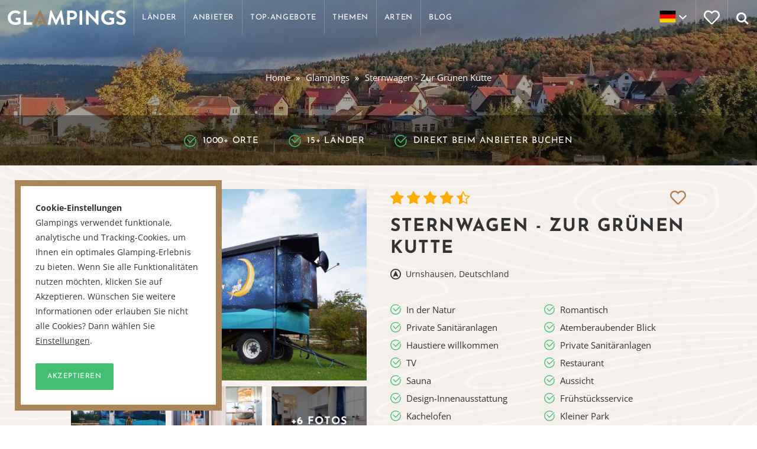

--- FILE ---
content_type: text/html; charset=utf-8
request_url: https://glampings.de/tiny-house-deutschland
body_size: 10905
content:
<!DOCTYPE html>
<html lang="de">

<head>
	<!-- Google Tag Manager -->
	<script>(function(w,d,s,l,i){w[l]=w[l]||[];w[l].push({'gtm.start':
	new Date().getTime(),event:'gtm.js'});var f=d.getElementsByTagName(s)[0],
	j=d.createElement(s),dl=l!='dataLayer'?'&l='+l:'';j.async=true;j.src=
	'https://www.googletagmanager.com/gtm.js?id='+i+dl;f.parentNode.insertBefore(j,f);
	})(window,document,'script','dataLayer','GTM-NWCDSM');</script>
	<!-- End Google Tag Manager -->

	<meta http-equiv="Content-Type" content="text/html; charset=UTF-8" />
	<meta name="viewport" content="width=device-width, initial-scale=1, maximum-scale=1" />
    <meta name="description" content="We &#10084; Glamping in Th&uuml;ringen! Miete das Tiny House &bdquo;Sternenwagen&ldquo; und &uuml;bernachte unter bezaubernd sch&ouml;nem Sternenhimmel im Familienhotel Zur Gr&uuml;nen Kutte.">
    <meta property="og:title" content="Tiny House Th&uuml;ringen | Zur Gr&uuml;nen Kutte" />
    <meta property="og:site_name" content="Glampings" />
    <meta property="fb:admins" content="1153744605" />
    <meta property="og:locale" content="de_DE" />
    <link rel="apple-touch-icon" sizes="57x57" href="/apple-touch-icon-57x57.png" />
	<link rel="apple-touch-icon" sizes="114x114" href="/apple-touch-icon-114x114.png" />
	<link rel="apple-touch-icon" sizes="72x72" href="/apple-touch-icon-72x72.png" />
	<link rel="apple-touch-icon" sizes="144x144" href="/apple-touch-icon-144x144.png" />
	<link rel="apple-touch-icon" sizes="60x60" href="/apple-touch-icon-60x60.png" />
	<link rel="apple-touch-icon" sizes="120x120" href="/apple-touch-icon-120x120.png" />
	<link rel="apple-touch-icon" sizes="76x76" href="/apple-touch-icon-76x76.png" />
	<link rel="apple-touch-icon" sizes="152x152" href="/apple-touch-icon-152x152.png" />
	<link rel="icon" type="image/png" href="/favicon-196x196.png" sizes="196x196" />
	<link rel="icon" type="image/png" href="/favicon-96x96.png" sizes="96x96" />
	<link rel="icon" type="image/png" href="/favicon-32x32.png" sizes="32x32" />
	<link rel="icon" type="image/png" href="/favicon-16x16.png" sizes="16x16" />
	<link rel="icon" type="image/png" href="/favicon-128.png" sizes="128x128" />
	<meta name="application-name" content="Glampings"/>
	<meta name="msapplication-TileColor" content="#FFFFFF" />
	<meta name="msapplication-TileImage" content="/mstile-144x144.png" />
	<meta name="msapplication-square70x70logo" content="/mstile-70x70.png" />
	<meta name="msapplication-square150x150logo" content="/mstile-150x150.png" />
	<meta name="msapplication-wide310x150logo" content="/mstile-310x150.png" />
	<meta name="msapplication-square310x310logo" content="/mstile-310x310.png" />
	<script data-ad-client="ca-pub-2846317535789576" async src="https://pagead2.googlesyndication.com/pagead/js/adsbygoogle.js"></script>
	<meta property="og:description" content="We &#10084; Glamping in Th&uuml;ringen! Miete das Tiny House &bdquo;Sternenwagen&ldquo; und &uuml;bernachte unter bezaubernd sch&ouml;nem Sternenhimmel im Familienhotel Zur Gr&uuml;nen Kutte." /><meta property="og:url" content="https://glampings.de/tiny-house-deutschland" /><meta property="og:image" content="https://glampings.de/visuals/images/listings/photos/5193/large.jpg" /><meta property="og:image" content="https://glampings.de/visuals/images/listings/photos/5187/large.jpg" /><meta property="og:image" content="https://glampings.de/visuals/images/listings/photos/5189/large.jpg" />
        <title>Tiny House Th&uuml;ringen | Zur Gr&uuml;nen Kutte - Glampings</title>
        
        <script>
            var default_language = "de";
        </script>
    
    <link rel="preconnect" href="https://assets.flodesk.com" crossorigin />
    

	<link rel="modulepreload" href="/build/assets/preload-helper-DPi8upcZ.js"><link rel="modulepreload" href="/build/assets/jquery-BbAh7E-i.js"><script type="module" crossorigin ajax src="/build/assets/app-Cp4f7Dqx.js"></script><link rel="stylesheet" href="/build/assets/app-Cz0gZ-P5.css">
	<link rel="modulepreload" href="/build/assets/jquery-BbAh7E-i.js"><script type="module" crossorigin ajax src="/build/assets/listing_map-DL2Iv-uV.js"></script>
	<link rel="modulepreload" href="/build/assets/jquery-BbAh7E-i.js"><script type="module" crossorigin ajax src="/build/assets/listing-I9SdJgBg.js"></script>

</head><body class="product" data-listing_id="330"><!-- Google Tag Manager (noscript) -->
<noscript><iframe src="https://www.googletagmanager.com/ns.html?id=GTM-NWCDSM"
height="0" width="0" style="display:none;visibility:hidden"></iframe></noscript>
<!-- End Google Tag Manager (noscript) -->

<div class="side-menu">

	<div class="logo">

		<a href="/">

			<img src="/assets/img/glampings-logo.svg" width="200" height="26" alt="" class="img-responsive" />

		</a>

	</div>

	<form class="search-form" action="/suche">

		<input type="text" class="input-text" placeholder="Suche..." name="q" value="" />

		<button type="submit" class="btn icon-search" value="Suche"></button>

	</form>

	<nav class="nav">

		<ul>

			<li><a href="/" rel="nofollow">Home</a></li>
			<li><a href="/anbieter" rel="nofollow">Anbieter</a></li>
			<li><a href="/top-angebote" rel="nofollow">Top-Angebote</a></li>
			<li><a href="/blog" rel="nofollow"> Blog</a>
			<li><a href="/ueber-glampings" rel="nofollow">&Uuml;ber uns</a></li>
			<li><a href="/sitemap" rel="nofollow">Sitemap</a></li>
			<li><a href="/kontakt" rel="nofollow">Kontakt</a></li>
			<li><hr style="border: 0; border-top: 1px solid rgba(255,255,255,0.1);"></li>
			<li><u><a href="#" onclick="return false;" rel="nofollow">Beliebte L&auml;nder</a></u></li>
<li><a href="/niederlande" rel="nofollow">Glamping Niederlande</a></li><li><a href="/italien" rel="nofollow">Glamping Italien</a></li><li><a href="/frankreich" rel="nofollow">Glamping Frankreich</a></li><li><a href="/spanien" rel="nofollow">Glamping Spanien</a></li><li><a href="/portugal" rel="nofollow">Glamping Portugal</a></li><li><a href="/belgien" rel="nofollow">Glamping Belgien</a></li>
			<li><hr style="border: 0; border-top: 1px solid rgba(255,255,255,0.1);"></li>
			<li><a href="/nationen" rel="nofollow"> Alle L&auml;nder anschauen</a></li>
			<li><a href="/arten" rel="nofollow"> Alle Arten anschauen</a></li>
			<li><a href="/themen" rel="nofollow">Alle Themen anschauen</a></li>
		</ul>

	</nav>

	<div class="social-media">

		<ul>

			<li><a href="https://twitter.com/glampings_com" class="icon-twitter" target="_blank"><span>Twitter</span></a></li>

			<li><a href="https://www.facebook.com/glampings.de" class="icon-facebook" target="_blank"><span>Facebook</span></a></li>

			<li><a href="https://www.instagram.com/glampings_de/" class="icon-instagram" target="_blank"><span>Instagram</span></a></li>

		</ul>

	</div>

	<a href="/glamping-unterkunft-anmelden" rel="nofollow" class="add-accommodation"><span> Unterkunft anmelden</span></a>

</div>

<header class="page-header">

	<div class="fixed-top-bar" data-0="background-color:rgba(0,0,0,0);" data-100="background-color:rgba(172,133,88,1);">

		<div class="wrap">

			<div class="logo start" data-0="opacity:1" data-100="opacity:0">

				<a href="/">

					<img src="/assets/img/glampings-logo.svg" width="200" height="26" alt="" class="img-responsive" />

				</a>

			</div>

			<div class="logo" data-0="opacity:0" data-100="opacity:1">

				<a href="/">

					<img src="/assets/img/glampings-logo-invert.svg" width="200" height="26" alt="" class="img-responsive" />

				</a>

			</div>

			<button class="toggle-nav side-menu-toggle">

				<span></span>

			</button>

			<a href="/" class="header-btn home">
				<img src="/assets/img/glampings-logo.svg" width="200" height="26" alt="" class="img-responsive" data-0="opacity:1" data-100="opacity:0" />
				<img src="/assets/img/glampings-logo-invert.svg" width="200" height="26" alt="" class="img-responsive" data-0="opacity:0" data-100="opacity:1" />
			</a>

            <nav class="nav">
                <a href="/nationen" class="header-btn" rel="nofollow"><span>L&auml;nder</span></a>
                <a href="/anbieter" class="header-btn" rel="nofollow"><span>Anbieter</span></a>
                <a href="/top-angebote" class="header-btn" rel="nofollow"><span>Top-Angebote</span></a>
                <a href="/themen" class="header-btn extra" rel="nofollow"><span> Themen</span></a>
                <a href="/arten" class="header-btn extra" rel="nofollow"><span>Arten</span></a>
                <a href="/blog" class="header-btn extra" rel="nofollow"><span> Blog</span></a>
            </nav>

			<div class="language-switcher icon-chevron-down">

				<a href="//glampings.de" class="current-option">
					<img src="/assets/img/flags/de.svg" alt="" />
					<span>Deutsch</span>
				</a>

				<ul class="options">

					<li>
						<a href="//glampings.nl" class="option">
							<img src="/assets/img/flags/nl.svg" alt="" />
							<span>Nederlands</span>
						</a>
					</li>
	
				</ul>

			</div>

            <a class="header-btn favorite relative" href="/favoriten">

				<div class="solid">

					<svg xmlns="http://www.w3.org/2000/svg" viewBox="0 0 512 512"><!-- Font Awesome Free 5.15.3 by @fontawesome - https://fontawesome.com License - https://fontawesome.com/license/free (Icons: CC BY 4.0, Fonts: SIL OFL 1.1, Code: MIT License) --><path d="M462.3 62.6C407.5 15.9 326 24.3 275.7 76.2L256 96.5l-19.7-20.3C186.1 24.3 104.5 15.9 49.7 62.6c-62.8 53.6-66.1 149.8-9.9 207.9l193.5 199.8c12.5 12.9 32.8 12.9 45.3 0l193.5-199.8c56.3-58.1 53-154.3-9.8-207.9z"/></svg>

				</div>

				<div class="outline">

					<svg xmlns="http://www.w3.org/2000/svg" viewBox="0 0 512 512"><!-- Font Awesome Free 5.15.3 by @fontawesome - https://fontawesome.com License - https://fontawesome.com/license/free (Icons: CC BY 4.0, Fonts: SIL OFL 1.1, Code: MIT License) --><path d="M458.4 64.3C400.6 15.7 311.3 23 256 79.3 200.7 23 111.4 15.6 53.6 64.3-21.6 127.6-10.6 230.8 43 285.5l175.4 178.7c10 10.2 23.4 15.9 37.6 15.9 14.3 0 27.6-5.6 37.6-15.8L469 285.6c53.5-54.7 64.7-157.9-10.6-221.3zm-23.6 187.5L259.4 430.5c-2.4 2.4-4.4 2.4-6.8 0L77.2 251.8c-36.5-37.2-43.9-107.6 7.3-150.7 38.9-32.7 98.9-27.8 136.5 10.5l35 35.7 35-35.7c37.8-38.5 97.8-43.2 136.5-10.6 51.1 43.1 43.5 113.9 7.3 150.8z"/></svg>

				</div>

				<span class="count"></span>
			
			</a>

            <span class="header-btn icon-search search-form-toggle"></span>

			<form class="search-form inline" action="/suche" data-placeholder="Gib %n weitere Zeichen ein, bevor die Suche beginnt." data-no_results="Keine Ergebnisse gefunden. Probiere es mit anderen Keywords." data-more_results="Zeige alle Seiten mit dem Begriff %s an">

				<input type="text" class="input-text" placeholder="Suche..." name="q" value="" autocomplete="off" />

				<button type="submit" class="btn icon-search" value="Suche"></button>

				<div class="results" style="position: absolute; top: 60px; left: 0; right: 0; width: 100%; padding: 15px; background: white; border-top: 1px solid rgba(0,0,0,0.2); border-bottom: 1px solid rgba(0,0,0,0.2);"></div>

			</form>

		</div>

	</div>

</header>

<div class="body-container">
	<div class="hero smallest breadcrumbs-only">

		<div class="caption">

			<div class="grid ac">

				<div class="breadcrumbs">

					<ul>

						<li><a href="/">Home</a></li>

						<li><a href="/">Glampings</a></li>

						<li>Sternwagen - Zur Gr&uuml;nen Kutte</li>

					</ul>

				</div>

			</div>

		</div>

		<div class="bottom-bar has-bg">

			<div class="grid">

	<div class="usps">
		
		<ul>
			<li class="hidemobile"><span class="icon-check">1000+ Orte</span></li>
			<li class="hidemobile"><span class="icon-check">15+ L&auml;nder</span></li>
			<li class="hidemobile"><span class="icon-check">Direkt beim Anbieter buchen</span></li>
			<li class="showmobile"><span class="icon-check">1000+ orte in 15+ l&auml;nder</span></li>
			<li class="showmobile"><span class="icon-check">Direkt beim Anbieter buchen</span></li>
		</ul>
		
	</div>

			</div>

		</div>
<picture><source srcset="/visuals/images/listings/backgrounds/330_small.jpg?1722325891" media="(max-width: 600px)"><source srcset="/visuals/images/listings/backgrounds/330_medium.jpg?1722325891" media="(max-width: 1280px)"><source srcset="/visuals/images/listings/backgrounds/330_large.jpg?1722325891" media="(max-width: 1920px)"><source srcset="/visuals/images/listings/backgrounds/330_wide.jpg?1722325891" media="(max-width: 2560px)"><img class="bg" src="/visuals/images//listings/backgrounds/330.jpg?1592947046" alt=""></picture>

	</div>

	<div class="mobile-media-carousel">

		<ul>
<li><img data-lazy="/visuals/images/listings/photos/5193/large.jpg" alt="" class="img-responsive" /></li><li><img data-lazy="/visuals/images/listings/photos/5187/large.jpg" alt="" class="img-responsive" /></li><li><img data-lazy="/visuals/images/listings/photos/5189/large.jpg" alt="" class="img-responsive" /></li><li><img data-lazy="/visuals/images/listings/photos/5186/large.jpg" alt="" class="img-responsive" /></li><li><img data-lazy="/visuals/images/listings/photos/5191/large.jpg" alt="" class="img-responsive" /></li><li><img data-lazy="/visuals/images/listings/photos/5190/large.jpg" alt="" class="img-responsive" /></li><li><img data-lazy="/visuals/images/listings/photos/5192/large.jpg" alt="" class="img-responsive" /></li><li><img data-lazy="/visuals/images/listings/photos/5194/large.jpg" alt="" class="img-responsive" /></li><li><img data-lazy="/visuals/images/listings/photos/5185/large.jpg" alt="" class="img-responsive" /></li><li><img data-lazy="/visuals/images/listings/photos/5188/large.jpg" alt="" class="img-responsive" /></li>
		</ul>

		<span class="count icon-swipe">10  Fotos</span>

	</div>

	<div class="section softbg">

		<div class="product-content grid narrow">

			<div class="gutter-40 clear">

				<div class="col-1-2 media col-left">

					<div class="base">

						<a href="/visuals/images/listings/photos/5193/large.jpg" class="swipebox">
							<img src="/visuals/images/listings/photos/5193/large.jpg" alt="Sternwagen - Zur Gr&uuml;nen Kutte" class="img-responsive" />
						</a>
	
					</div>

					<div class="more-views">

						<ul class="clear gutter-10">

							<li class="col-1-3">
								<a href="/visuals/images/listings/photos/5187/large.jpg" class="swipebox image-wrap">
									<img src="/visuals/images/listings/photos/5187/medium.jpg" alt="" class="img-responsive" />
								</a>
							</li>
	
							<li class="col-1-3">
								<a href="/visuals/images/listings/photos/5189/large.jpg" class="swipebox image-wrap">
									<img src="/visuals/images/listings/photos/5189/medium.jpg" alt="" class="img-responsive" />
								</a>
							</li>
	
							<li class="col-1-3">
								<a href="/visuals/images/listings/photos/5186/large.jpg" class="swipebox image-wrap">
									<img src="/visuals/images/listings/photos/5186/medium.jpg" alt="" class="img-responsive" />
								</a>
							</li>
	
							<li class="col-1-3 none">
								<a href="/visuals/images/listings/photos/5191/large.jpg" class="swipebox image-wrap">
									<img src="/visuals/images/listings/photos/5191/medium.jpg" alt="" class="img-responsive" />
								</a>
							</li>
	
							<li class="col-1-3 none">
								<a href="/visuals/images/listings/photos/5190/large.jpg" class="swipebox image-wrap">
									<img src="/visuals/images/listings/photos/5190/medium.jpg" alt="" class="img-responsive" />
								</a>
							</li>
	
							<li class="col-1-3 none">
								<a href="/visuals/images/listings/photos/5192/large.jpg" class="swipebox image-wrap">
									<img src="/visuals/images/listings/photos/5192/medium.jpg" alt="" class="img-responsive" />
								</a>
							</li>
	
							<li class="col-1-3 none">
								<a href="/visuals/images/listings/photos/5194/large.jpg" class="swipebox image-wrap">
									<img src="/visuals/images/listings/photos/5194/medium.jpg" alt="" class="img-responsive" />
								</a>
							</li>
	
							<li class="col-1-3 none">
								<a href="/visuals/images/listings/photos/5185/large.jpg" class="swipebox image-wrap">
									<img src="/visuals/images/listings/photos/5185/medium.jpg" alt="" class="img-responsive" />
								</a>
							</li>
	
							<li class="col-1-3 none">
								<a href="/visuals/images/listings/photos/5188/large.jpg" class="swipebox image-wrap">
									<img src="/visuals/images/listings/photos/5188/medium.jpg" alt="" class="img-responsive" />
								</a>
							</li>
	
						</ul>

                                <div class="counter"><span><span class="heading small">+6  Fotos</span></span></div>
                            
					</div>

				</div>

				<div class="col-1-2 content col-right">

					<div class="fr" style="margin-left: 20px;">

						<div class="heart" data-action="listing-favorite" data-id="330">
						
							<div class="solid">

								<svg xmlns="http://www.w3.org/2000/svg" viewBox="0 0 512 512"><!-- Font Awesome Free 5.15.3 by @fontawesome - https://fontawesome.com License - https://fontawesome.com/license/free (Icons: CC BY 4.0, Fonts: SIL OFL 1.1, Code: MIT License) --><path d="M462.3 62.6C407.5 15.9 326 24.3 275.7 76.2L256 96.5l-19.7-20.3C186.1 24.3 104.5 15.9 49.7 62.6c-62.8 53.6-66.1 149.8-9.9 207.9l193.5 199.8c12.5 12.9 32.8 12.9 45.3 0l193.5-199.8c56.3-58.1 53-154.3-9.8-207.9z"/></svg>

							</div>

							<div class="outline">

								<svg xmlns="http://www.w3.org/2000/svg" viewBox="0 0 512 512"><!-- Font Awesome Free 5.15.3 by @fontawesome - https://fontawesome.com License - https://fontawesome.com/license/free (Icons: CC BY 4.0, Fonts: SIL OFL 1.1, Code: MIT License) --><path d="M458.4 64.3C400.6 15.7 311.3 23 256 79.3 200.7 23 111.4 15.6 53.6 64.3-21.6 127.6-10.6 230.8 43 285.5l175.4 178.7c10 10.2 23.4 15.9 37.6 15.9 14.3 0 27.6-5.6 37.6-15.8L469 285.6c53.5-54.7 64.7-157.9-10.6-221.3zm-23.6 187.5L259.4 430.5c-2.4 2.4-4.4 2.4-6.8 0L77.2 251.8c-36.5-37.2-43.9-107.6 7.3-150.7 38.9-32.7 98.9-27.8 136.5 10.5l35 35.7 35-35.7c37.8-38.5 97.8-43.2 136.5-10.6 51.1 43.1 43.5 113.9 7.3 150.8z"/></svg>

							</div>

						</div>

					</div>
<div class="star-rating">
                            <div class="wrap">
                                <div class="base"></div>
                                <div class="fill" style="width:90%"></div>
                            </div>
                        </div>
                        
                        <h1 class="heading large">Sternwagen - Zur Gr&uuml;nen Kutte</h1>
					<div class="location icon-gps clear">
						<p>Urnshausen, Deutschland</p>
					</div>

					<ul class="usps gutter-20 clear">
                        <li class="col-1-2 icon-check">In der Natur</li>
                        <li class="col-1-2 icon-check">Romantisch</li>
                        <li class="col-1-2 icon-check">Private Sanit&auml;ranlagen</li>
                        <li class="col-1-2 icon-check">Atemberaubender Blick</li>
<li class="col-1-2 icon-check">Haustiere willkommen</li><li class="col-1-2 icon-check">Private Sanit&auml;ranlagen</li><li class="col-1-2 icon-check">TV</li><li class="col-1-2 icon-check">Restaurant</li><li class="col-1-2 icon-check">Sauna</li><li class="col-1-2 icon-check">Aussicht</li><li class="col-1-2 icon-check">Design-Innenausstattung</li><li class="col-1-2 icon-check">Fr&uuml;hst&uuml;cksservice</li><li class="col-1-2 icon-check">Kachelofen</li><li class="col-1-2 icon-check">Kleiner Park</li><li class="col-1-2 icon-check">Luxus-Boxspringbett</li>
					</ul>

					<div class="actions ac">

						<div class="clear">

							<div class="provider col-1-2">

								<a href="/tiny-house-deutschland/website" class="provider-logo" rel="nofollow" target="_blank">
<img src="/visuals/images/hosts/143/large.jpg" alt="gruenekutte@glampings.nl" />
								</a>

							</div>

							<div class="price-box ac col-1-2">
								<span class="label"> Preis pro Nacht ab <span class="question_mark" title="Vorsicht. Die genannten Preise sind Richtpreise f&uuml;r die Nebensaison, damit du einfach zwischen den Unterk&uuml;nften vergleichen kannst. Die aktuellsten Preise, Verf&uuml;gbarkeiten, (Buchungs-)Bedingungen und Informationen findest du auf der Website dieser Unterkunft. Klicke daf&uuml;r einfach auf die gr&uuml;nen Buttons auf dieser Unterkunftsseite.">?</span></span>
								<span class="currency">&euro;</span>
								<span class="price">200,-</span>
							</div>

							<a href="/tiny-house-deutschland/website" class="btn narrow green borderradius col-1-1" rel="nofollow" target="_blank"> Webseite anschauen</a>

						</div>

					</div>

					<div class="fixed actions ac">

						<div class="clear">

							<a href="/tiny-house-deutschland/website" class="btn narrow green borderradius col-1-1" rel="nofollow" target="_blank"> Webseite anschauen</a>

						</div>

					</div>
                    <div class="sharer-block">

						<p class="col-1-3">In den sozialen Netzwerken teilen</p>
						
						<div class="col-2-3">

						<div class="sharer"><a class="sharer-link is-facebook" data-platform="facebook" data-title="Tiny%20House%20Th%26uuml%3Bringen%20%7C%20Zur%20Gr%26uuml%3Bnen%20Kutte" data-description=""><svg xmlns="http://www.w3.org/2000/svg" width="16" height="16" fill="currentColor" viewBox="0 0 16 16">
  <path d="M16 8.049c0-4.446-3.582-8.05-8-8.05C3.58 0-.002 3.603-.002 8.05c0 4.017 2.926 7.347 6.75 7.951v-5.625h-2.03V8.05H6.75V6.275c0-2.017 1.195-3.131 3.022-3.131.876 0 1.791.157 1.791.157v1.98h-1.009c-.993 0-1.303.621-1.303 1.258v1.51h2.218l-.354 2.326H9.25V16c3.824-.604 6.75-3.934 6.75-7.951"/>
</svg>
</a>
<a class="sharer-link is-twitter-x" data-platform="twitter-x" data-title="Tiny%20House%20Th%26uuml%3Bringen%20%7C%20Zur%20Gr%26uuml%3Bnen%20Kutte" data-description=""><svg xmlns="http://www.w3.org/2000/svg" width="16" height="16" fill="currentColor" viewBox="0 0 16 16">
  <path d="M12.6.75h2.454l-5.36 6.142L16 15.25h-4.937l-3.867-5.07-4.425 5.07H.316l5.733-6.57L0 .75h5.063l3.495 4.633L12.601.75Zm-.86 13.028h1.36L4.323 2.145H2.865z"/>
</svg>
</a>
<a class="sharer-link is-whatsapp" data-platform="whatsapp" data-title="Tiny%20House%20Th%26uuml%3Bringen%20%7C%20Zur%20Gr%26uuml%3Bnen%20Kutte" data-description=""><svg xmlns="http://www.w3.org/2000/svg" width="16" height="16" fill="currentColor" viewBox="0 0 16 16">
  <path d="M13.601 2.326A7.85 7.85 0 0 0 7.994 0C3.627 0 .068 3.558.064 7.926c0 1.399.366 2.76 1.057 3.965L0 16l4.204-1.102a7.9 7.9 0 0 0 3.79.965h.004c4.368 0 7.926-3.558 7.93-7.93A7.9 7.9 0 0 0 13.6 2.326zM7.994 14.521a6.6 6.6 0 0 1-3.356-.92l-.24-.144-2.494.654.666-2.433-.156-.251a6.56 6.56 0 0 1-1.007-3.505c0-3.626 2.957-6.584 6.591-6.584a6.56 6.56 0 0 1 4.66 1.931 6.56 6.56 0 0 1 1.928 4.66c-.004 3.639-2.961 6.592-6.592 6.592m3.615-4.934c-.197-.099-1.17-.578-1.353-.646-.182-.065-.315-.099-.445.099-.133.197-.513.646-.627.775-.114.133-.232.148-.43.05-.197-.1-.836-.308-1.592-.985-.59-.525-.985-1.175-1.103-1.372-.114-.198-.011-.304.088-.403.087-.088.197-.232.296-.346.1-.114.133-.198.198-.33.065-.134.034-.248-.015-.347-.05-.099-.445-1.076-.612-1.47-.16-.389-.323-.335-.445-.34-.114-.007-.247-.007-.38-.007a.73.73 0 0 0-.529.247c-.182.198-.691.677-.691 1.654s.71 1.916.81 2.049c.098.133 1.394 2.132 3.383 2.992.47.205.84.326 1.129.418.475.152.904.129 1.246.08.38-.058 1.171-.48 1.338-.943.164-.464.164-.86.114-.943-.049-.084-.182-.133-.38-.232"/>
</svg>
</a>
<a class="sharer-link is-linkedin" data-platform="linkedin" data-title="Tiny%20House%20Th%26uuml%3Bringen%20%7C%20Zur%20Gr%26uuml%3Bnen%20Kutte" data-description=""><svg xmlns="http://www.w3.org/2000/svg" width="16" height="16" fill="currentColor" viewBox="0 0 16 16">
  <path d="M0 1.146C0 .513.526 0 1.175 0h13.65C15.474 0 16 .513 16 1.146v13.708c0 .633-.526 1.146-1.175 1.146H1.175C.526 16 0 15.487 0 14.854zm4.943 12.248V6.169H2.542v7.225zm-1.2-8.212c.837 0 1.358-.554 1.358-1.248-.015-.709-.52-1.248-1.342-1.248S2.4 3.226 2.4 3.934c0 .694.521 1.248 1.327 1.248zm4.908 8.212V9.359c0-.216.016-.432.08-.586.173-.431.568-.878 1.232-.878.869 0 1.216.662 1.216 1.634v3.865h2.401V9.25c0-2.22-1.184-3.252-2.764-3.252-1.274 0-1.845.7-2.165 1.193v.025h-.016l.016-.025V6.169h-2.4c.03.678 0 7.225 0 7.225z"/>
</svg>
</a>
<a class="sharer-link is-pinterest" data-platform="pinterest" data-title="Tiny%20House%20Th%26uuml%3Bringen%20%7C%20Zur%20Gr%26uuml%3Bnen%20Kutte" data-description=""><svg xmlns="http://www.w3.org/2000/svg" width="16" height="16" fill="currentColor" viewBox="0 0 16 16">
  <path d="M8 0a8 8 0 0 0-2.915 15.452c-.07-.633-.134-1.606.027-2.297.146-.625.938-3.977.938-3.977s-.239-.479-.239-1.187c0-1.113.645-1.943 1.448-1.943.682 0 1.012.512 1.012 1.127 0 .686-.437 1.712-.663 2.663-.188.796.4 1.446 1.185 1.446 1.422 0 2.515-1.5 2.515-3.664 0-1.915-1.377-3.254-3.342-3.254-2.276 0-3.612 1.707-3.612 3.471 0 .688.265 1.425.595 1.826a.24.24 0 0 1 .056.23c-.061.252-.196.796-.222.907-.035.146-.116.177-.268.107-1-.465-1.624-1.926-1.624-3.1 0-2.523 1.834-4.84 5.286-4.84 2.775 0 4.932 1.977 4.932 4.62 0 2.757-1.739 4.976-4.151 4.976-.811 0-1.573-.421-1.834-.919l-.498 1.902c-.181.695-.669 1.566-.995 2.097A8 8 0 1 0 8 0"/>
</svg>
</a>
<a class="sharer-link is-email" data-platform="email" data-title="Tiny%20House%20Th%26uuml%3Bringen%20%7C%20Zur%20Gr%26uuml%3Bnen%20Kutte" data-description=""><svg xmlns="http://www.w3.org/2000/svg" width="16" height="16" fill="currentColor" viewBox="0 0 16 16">
  <path d="M2 2a2 2 0 0 0-2 2v8.01A2 2 0 0 0 2 14h5.5a.5.5 0 0 0 0-1H2a1 1 0 0 1-.966-.741l5.64-3.471L8 9.583l7-4.2V8.5a.5.5 0 0 0 1 0V4a2 2 0 0 0-2-2zm3.708 6.208L1 11.105V5.383zM1 4.217V4a1 1 0 0 1 1-1h12a1 1 0 0 1 1 1v.217l-7 4.2z"/>
  <path d="M14.247 14.269c1.01 0 1.587-.857 1.587-2.025v-.21C15.834 10.43 14.64 9 12.52 9h-.035C10.42 9 9 10.36 9 12.432v.214C9 14.82 10.438 16 12.358 16h.044c.594 0 1.018-.074 1.237-.175v-.73c-.245.11-.673.18-1.18.18h-.044c-1.334 0-2.571-.788-2.571-2.655v-.157c0-1.657 1.058-2.724 2.64-2.724h.04c1.535 0 2.484 1.05 2.484 2.326v.118c0 .975-.324 1.39-.639 1.39-.232 0-.41-.148-.41-.42v-2.19h-.906v.569h-.03c-.084-.298-.368-.63-.954-.63-.778 0-1.259.555-1.259 1.4v.528c0 .892.49 1.434 1.26 1.434.471 0 .896-.227 1.014-.643h.043c.118.42.617.648 1.12.648m-2.453-1.588v-.227c0-.546.227-.791.573-.791.297 0 .572.192.572.708v.367c0 .573-.253.744-.564.744-.354 0-.581-.215-.581-.8Z"/>
</svg>
</a>
</div>
						
						</div>

					</div>

				</div>

			</div>

		</div>

	</div>


	<div class="section">

		<div class="product-content grid narrow">

			<div class="more-info">

				<h3 class="section-heading heading small"><span> Detaillierte Beschreibung</span></h3>

				<div class="gutter-40 clear">

					<div class="col-1-2">

						<div class="wysiwyg">
<p>&Uuml;bernachte unter sch&ouml;nem Sternenhimmel in der Gr&uuml;nen Kutte, einem Familienhotel mit Ranch in Th&uuml;ringen. In dieser wundersch&ouml;nen Unterkunft kannst du Glamping in Deutschland erleben. Hier kannst du eine besondere Urlaubserfahrung in einem &bdquo;Sternenwagen&ldquo; machen, ein Trailer, der zum Mini-Apartment mit Glasdach umgebaut wurde, ein winziges Haus auf R&auml;dern.</p>
<h3><strong><span style="font-size: 14pt;">Die Unterkunft der Gr&uuml;nen Kutte</span></strong></h3>
<p>Der &bdquo;Sternenwagen&rdquo; steht im gro&szlig;en Garten der Ranch unweit des Hotels. Der Wagen ist ein Trailer auf R&auml;dern, wovon du im Inneren allerdings nichts merkst, da er in ein sehr gem&uuml;tliches und vor allem luxuri&ouml;ses H&auml;uschen umgewandelt wurde. Du und deine Lieben campen inmitten der Natur und habt nachts die sch&ouml;nste Aussicht, die ihr euch w&uuml;nschen k&ouml;nnt. Diese Region ist bekannt f&uuml;r die klaren N&auml;chte, sodass du tausende von funkelnden Sternen sehen wirst.&nbsp;</p>
<h3><strong><span style="font-size: 14pt;">Die Sternenwagen der Gr&uuml;nen Kutte</span></strong></h3>
<p>Der Sternenwagen bietet Platz f&uuml;r bis zu zwei Personen und ist leider nicht f&uuml;r Haustiere geeignet. Der Wagen bietet 20 m&sup2; Wohnfl&auml;che und verf&uuml;gt &uuml;ber ein gro&szlig;es Doppelbett mit der Gr&ouml;&szlig;e 180 x 210 cm, in dem du sehr bequem schlafen kannst. Es gibt auch einen Wohnbereich mit Sofa, eine Minik&uuml;che mit K&uuml;hlschrank, einen kleinen Kamin und einen Flachbildfernseher. Das Badezimmer ist ebenfalls luxuri&ouml;s eingerichtet und verf&uuml;gt &uuml;ber eine Toilette, ein Waschbecken und eine Regendusche. Die Fu&szlig;bodenheizung erm&ouml;glicht es dir, hier das ganze Jahr &uuml;ber zu &uuml;bernachten. Das Highlight ist nat&uuml;rlich das gro&szlig;e Glasdach &uuml;ber dem Bett, welches dir erm&ouml;glicht, bei klarem Wetter stundenlang die Sterne zu beobachten.</p>
<h3><strong><span style="font-size: 14pt;">Die Umgebung von Urnshausen, Th&uuml;ringen</span></strong></h3>
<p>Dieses h&uuml;bsche winzige H&auml;uschen liegt im S&uuml;dwesten Th&uuml;ringens, mitten im Th&uuml;ringer Wald und in der N&auml;he der Rh&ouml;n. Naturliebhaber und Aktivurlauber k&ouml;nnen herrliche Spazierg&auml;nge und Radtouren unternehmen und die entz&uuml;ckende Aussicht genie&szlig;en. Auch f&uuml;r Motorradfahrer ist dieses Gebiet sehr gut geeignet. 20 Gehminuten von deiner Unterkunft entfernt befindet sich ein See, in dem du wunderbar baden und angeln kannst. In der Umgebung findest du auch ein Wellness-Zentrum und viele historische St&auml;dte mit Sehensw&uuml;rdigkeiten, wie Meiningen und die Wartburg, Fulda und Erfurt.</p>
<h3><span style="font-size: 14pt;">Zus&auml;tzliche Einrichtungen der Gr&uuml;nen Kutte</span></h3>
<p>Wenn du eine &Uuml;bernachtung im Sternenwagen in Th&uuml;ringen buchst, kannst du auch Extras wie ein Fr&uuml;hst&uuml;cksbuffet, Br&ouml;tchen, Saunabenutzung und ein Abendessen im Restaurant mit saisonalen Gerichten aus der Region dazu buchen. Vor dem Hotel befindet sich auch ein Biergarten, in dem du das beste Bier der Rh&ouml;n probieren kannst. Reiten ist ebenfalls m&ouml;glich, da das Hotel eine echte Ranch ist. Mindestaufenthalt im Sternenwagen sind zwei N&auml;chte, der angezeigte Preis gilt pro Nacht f&uuml;r zwei Personen.</p><a href="/tiny-house-deutschland/website" class="btn narrow green borderradius" rel="nofollow" target="_blank">Schaue dir die aktuellen Preise und Angebote an</a>
						</div>

					</div>

					<div class="col-1-2">

						<div class="maps-wrap">

							<div id="map" class="google-map">

								<div class="placeholder">

									<button href="javascript:;" class="btn narrow green borderradius">Standort auf der Karte anzeigen</button>

								</div>

								<div class="marker" data-lat="50.7310432" data-lng="10.1971628"></div>
									
							</div>
							
							<div class="google-map-travel-time">
								Wie ist meine Reisezeit?<br>
								<a href="https://www.google.com/maps/dir/?api=1&destination=50.7310432,10.1971628" class="btn narrow green borderradius" rel="nofollow" target="_blank">Anfahrt</a>
							</div>


						</div>

						<div class="wysiwyg navbar-text">

							<p>Alle Unterk&uuml;nfte in <a href="/besondere-uebernachtungen/besondere-uebernachtungen-deutschla">Besondere &Uuml;bernachtungen Deutschland</a>, <a href="/camping/camping-deutschland/camping-thueringen">Camping Th&uuml;ringen</a>, <a href="/deutschland">Glamping Deutschland</a>, <a href="/deutschland/glamping-thueringen">Glamping Th&uuml;ringen</a> Oder in diesem Thema <a href="/schaeferwagen">Sch&auml;ferwagen</a>, <a href="/besondere-ferien">Besondere Ferien - Europa</a>, <a href="/camping">Camping</a>, <a href="/camping/camping-im-wald">Camping im Wald</a>, <a href="/glamping-im-wald">Glamping im Wald</a>, <a href="/luxus-campingplatz">Luxuri&ouml;se Campingpl&auml;tze</a>, <a href="/romantisches-glamping">Romantische Campingpl&auml;tze</a></p>
							
						</div>

					</div>

				</div>

			</div>

		</div>

	</div>

	<div class="section">

		<div class="grid ac">

			<h3 class="section-heading heading medium icon-glampings-arrow">Weitere einzigartige Unterk&uuml;nfte in der Region</h3>

		</div>

		<div class="accommodations-grid fw-carousel clear">

			<div class="col-1-5">

				<div class="wrap">

					<a href="/lindengut-rhn">

						<div class="thumb">

							<div class="img" style="background-image:url('/visuals/images/listings/photos/30020/medium.jpg');"></div>

						</div>

						<div class="caption">

							<h2 class="heading small">LindenGut Bio Glamping - Mobile Betten, hessische Rh&ouml;n</h2>

							<div class="location clear" style="line-height: 20px">
								<span class="country">Deutschland</span>
								<img src="/assets/img/flags/de.svg" width="20" height="15" class="flag" alt="Deutschland" />
								<span class="region">Dipperz</span>
								<br>
								+37km
								<span class="go icon-chevron-right"></span>
							</div>
		
						</div>

						<span class="price-label">

							<span class="wrap">
	
								<span class="label"> Preis ab</span>

								<span class="is">&euro; 35,-</span>

							</span>

						</span>

					</a>

				</div>

			</div>
	
			<div class="col-1-5">

				<div class="wrap">

					<a href="/lodge-camping-drei-gleichen">

						<div class="thumb">

							<div class="img" style="background-image:url('/visuals/images/listings/photos/38077/medium.jpg');"></div>

						</div>

						<div class="caption">

							<h2 class="heading small">Campingplatz Drei Gleichen - Lodge-H&uuml;tten in Th&uuml;ringen</h2>

							<div class="location clear" style="line-height: 20px">
								<span class="country">Deutschland</span>
								<img src="/assets/img/flags/de.svg" width="20" height="15" class="flag" alt="Deutschland" />
								<span class="region"> Drei Gleichen OT M&uuml;hlberg</span>
								<br>
								+46km
								<span class="go icon-chevron-right"></span>
							</div>
		
						</div>

						<span class="price-label">

							<span class="wrap">
	
								<span class="label"> Preis ab</span>

								<span class="is">&euro; 70,-</span>

							</span>

						</span>

					</a>

				</div>

			</div>
	
			<div class="col-1-5">

				<div class="wrap">

					<a href="/tinyhaus-ellertshaeuser-see">

						<div class="thumb">

							<div class="img" style="background-image:url('/visuals/images/listings/photos/39265/medium.jpg');"></div>

						</div>

						<div class="caption">

							<h2 class="heading small">Tinyh&auml;user am See mit Pool, Sauna und Lagerfeuer - Ellertsh&auml;user See</h2>

							<div class="location clear" style="line-height: 20px">
								<span class="country">Deutschland</span>
								<img src="/assets/img/flags/de.svg" width="20" height="15" class="flag" alt="Deutschland" />
								<span class="region">Ellertshausen</span>
								<br>
								+66km
								<span class="go icon-chevron-right"></span>
							</div>
		
						</div>

						<span class="price-label">

							<span class="wrap">
	
								<span class="label"> Preis ab</span>

								<span class="is">&euro; 98,-</span>

							</span>

						</span>

					</a>

				</div>

			</div>
	
			<div class="col-1-5">

				<div class="wrap">

					<a href="/baumschiffhotel-bayern">

						<div class="thumb">

							<div class="img" style="background-image:url('/visuals/images/listings/photos/42836/medium.jpg');"></div>

						</div>

						<div class="caption">

							<h2 class="heading small">Baumschiffhotel in Bayern</h2>

							<div class="location clear" style="line-height: 20px">
								<span class="country">Deutschland</span>
								<img src="/assets/img/flags/de.svg" width="20" height="15" class="flag" alt="Deutschland" />
								<span class="region">Bad Rodach</span>
								<br>
								+61km
								<span class="go icon-chevron-right"></span>
							</div>
		
						</div>

						<span class="price-label">

							<span class="wrap">
	
								<span class="label"> Preis ab</span>

								<span class="is">&euro; 160,-</span>

							</span>

						</span>

					</a>

				</div>

			</div>
	
			<div class="col-1-5">

				<div class="wrap">

					<a href="/baumhausherberge-robins-nest">

						<div class="thumb">

							<div class="img" style="background-image:url('/visuals/images/listings/photos/7267/medium.jpg');"></div>

						</div>

						<div class="caption">

							<h2 class="heading small">Baumhausherberge Robins Nest - Baumh&auml;user Hessen</h2>

							<div class="location clear" style="line-height: 20px">
								<span class="country">Deutschland</span>
								<img src="/assets/img/flags/de.svg" width="20" height="15" class="flag" alt="Deutschland" />
								<span class="region">Witzenhausen</span>
								<br>
								+78km
								<span class="go icon-chevron-right"></span>
							</div>
		
						</div>

						<span class="price-label">

							<span class="wrap">
	
								<span class="label"> Preis ab</span>

								<span class="is">&euro; 215,-</span>

							</span>

						</span>

					</a>

				</div>

			</div>
	
			<div class="col-1-5">

				<div class="wrap">

					<a href="/campingpark-wiesenbeker-teich">

						<div class="thumb">

							<div class="img" style="background-image:url('/visuals/images/listings/photos/41822/medium.jpg');"></div>

						</div>

						<div class="caption">

							<h2 class="heading small">Campingpark Wiesenbeker Teich - Blockh&auml;user Niedersachsen, Harz</h2>

							<div class="location clear" style="line-height: 20px">
								<span class="country">Deutschland</span>
								<img src="/assets/img/flags/de.svg" width="20" height="15" class="flag" alt="Deutschland" />
								<span class="region">Bad Lauterberg </span>
								<br>
								+101km
								<span class="go icon-chevron-right"></span>
							</div>
		
						</div>

						<span class="price-label">

							<span class="wrap">
	
								<span class="label"> Preis ab</span>

								<span class="is">&euro; 99,-</span>

							</span>

						</span>

					</a>

				</div>

			</div>
	
		</div>

	</div>
<a name="newsletter"></a><div class="section softbg">

	<div class="grid newsletter-signup narrow ac">

	

			<h2 class="section-heading heading medium icon-glampings-arrow">Jetzt den gratis Glamping-Guide erhalten!</h2>

			<p class="section-sub-heading"> Melde dich dazu einfach zu unserem Newsletter an und erhalte exklusive Informationen immer als Erste/r:</p>

			<form id="newsletter-signup" method="post" action="/cgi-bin/newsletter.pl" class="clear col-1-2 fn">
				<input type="hidden" name="action" value="newsletter" />

				
                        <p id="newsletter-signup-error" class="alert alert-danger none">Fehler beim Anmelden f&uuml;r den Newsletter, versuche es bitte erneut.</p>
                        <input type="email" name="gle" required="required" placeholder="E-Mail *" class="col-1-1" />
                        <input type="text" name="glf" required="required" placeholder="Vorname *" class="col-1-1" />
                        <div style="position: absolute; left: -9999px;">
                            <label for="name"></label>
                            <input id="name" type="text" name="name" placeholder="Vorname *" class="col-1-1" autocomplete="off" tabindex="-1" />
                            <label for="email"></label>
                            <input id="email" type="email" name="email" placeholder="E-Mail *" class="col-1-1" autocomplete="off" tabindex="-1" />
                        </div>
                        
					    <button class="btn col-1-1"> Anmelden</button>
					

			</form>
		
		    

		<div class="fb-like-wrap">
			<div class="cntr">
				<div class="fb-like" data-href="https://glampings.nl/" data-width="300" data-layout="button" data-action="like" data-show-faces="true" data-share="true"></div>
			</div>
		</div>

		<div id="fb-root"></div>
		<script>(function(d, s, id) {
		  var js, fjs = d.getElementsByTagName(s)[0];
		  if (d.getElementById(id)) return;
		  js = d.createElement(s); js.id = id;
		  js.src = "//connect.facebook.net/de_DE/sdk.js#xfbml=1&version=v2.7";
		  fjs.parentNode.insertBefore(js, fjs);
		}(document, 'script', 'facebook-jssdk'));</script>

	</div>

</div><footer class="page-footer">

	<div class="top-bar">

		<div class="grid">

			<div class="gutter-20 clear">

				<div class="col-1-4 logo">

					<a href="/" class="icon-glampings-arrow">

						<img src="/assets/img/glampings-logo.svg" width="200" height="26" alt="" class="img-responsive" />

					</a>

				</div>
<div class="col-1-4">&nbsp;</div>
				<div class="col-1-2 social-media clear">

					<ul class="fr">

						<li>Folg uns in den sozialen Netzwerken</li>

						<li><a href="https://twitter.com/glampings_com" class="icon-twitter" target="_blank"><span>Twitter</span></a></li>

						<li><a href="https://www.facebook.com/glampings.de" class="icon-facebook" target="_blank"><span>Facebook</span></a></li>

						<li><a href="https://www.instagram.com/glampings_de/" class="icon-instagram" target="_blank"><span>Instagram</span></a></li>

					</ul>

				</div>

			</div>

		</div>

	</div>

	<div class="bottom-bar">

		<div class="grid">

			<div class="gutter-20 clear">

				<nav class="col-1-2 menu primary">

					<ul>

						<li><a href="/" rel="nofollow">Home</a></li>
						<li><a href="/ueber-glampings" rel="nofollow">&Uuml;ber uns</a></li>
						<li class="add-accommodation"><a href="/glamping-unterkunft-anmelden" rel="nofollow"> Unterkunft anmelden</a></li>
						<li><a href="/sitemap">Sitemap</a></li>
						<li><a href="/karriere" rel="nofollow">Karriere</a></li>
						<li><a href="/kontakt" rel="nofollow">Kontakt</a></li>

					</ul>

				</nav>

				<nav class="col-1-2 menu secondary clear">

					<ul class="fr">

                        
						<li><a href="/impressum-datenschutzhinweis-agb">Impressum &amp; AGB&#39;s</a></li>
						
							<li><a href="/datenschutz">Datenschutz</a></li>
							
					</ul>

				</nav>

			</div>

		</div>

	</div>

</footer>

</div>

<div class="background-overlay"></div>

<div class="popup">
	<div class="box ac">
		
		<span class="heading medium">Vielen Dank f&uuml;r Ihre Anmeldung!</span>
		
		<div class="wysiwyg">
			
			<p>Vielen Dank f&uuml;r das Abonnieren unseres Newsletters.</p>
			
		</div>
		
		<a class="btn green borderradius" data-action="close"> Fortfahren</a>
		
	</div>
</div>

</body>
</html>

--- FILE ---
content_type: text/html; charset=utf-8
request_url: https://www.google.com/recaptcha/api2/aframe
body_size: 266
content:
<!DOCTYPE HTML><html><head><meta http-equiv="content-type" content="text/html; charset=UTF-8"></head><body><script nonce="eq1fKap1h3ARpnNb0bG4Vw">/** Anti-fraud and anti-abuse applications only. See google.com/recaptcha */ try{var clients={'sodar':'https://pagead2.googlesyndication.com/pagead/sodar?'};window.addEventListener("message",function(a){try{if(a.source===window.parent){var b=JSON.parse(a.data);var c=clients[b['id']];if(c){var d=document.createElement('img');d.src=c+b['params']+'&rc='+(localStorage.getItem("rc::a")?sessionStorage.getItem("rc::b"):"");window.document.body.appendChild(d);sessionStorage.setItem("rc::e",parseInt(sessionStorage.getItem("rc::e")||0)+1);localStorage.setItem("rc::h",'1768805639720');}}}catch(b){}});window.parent.postMessage("_grecaptcha_ready", "*");}catch(b){}</script></body></html>

--- FILE ---
content_type: image/svg+xml
request_url: https://glampings.de/assets/img/stars-outline.svg
body_size: 829
content:
<?xml version="1.0" encoding="UTF-8" standalone="no"?>
<svg width="87px" height="14px" viewBox="0 0 87 14" version="1.1" xmlns="http://www.w3.org/2000/svg" xmlns:xlink="http://www.w3.org/1999/xlink">
    <!-- Generator: Sketch 39.1 (31720) - http://www.bohemiancoding.com/sketch -->
    <title>Page-1</title>
    <desc>Created with Sketch.</desc>
    <defs></defs>
    <g id="Page-1" stroke="none" stroke-width="1" fill="none" fill-rule="evenodd">
        <g id="star" transform="translate(-2.000000, -2.000000)">
            <g id="Page-1">
                <g id="star-outline">
                    <g id="Page-1">
                        <g id="Group">
                            <rect id="Rectangle" fill="#FFFFFF" opacity="0" x="0" y="0" width="18" height="18"></rect>
                            <path d="M12.0302457,10.5746692 L14.7296786,7.95463138 L11.0069313,7.40768746 L9.33963453,4.03780718 L7.67233774,7.40768746 L3.94959042,7.95463138 L6.64902331,10.5746692 L6.00504096,14.2885948 L9.33963453,12.5330813 L12.6654064,14.2885948 L12.0302457,10.5746692 L12.0302457,10.5746692 L12.0302457,10.5746692 Z M16.6792691,7.42533081 C16.6792691,7.5547154 16.6028145,7.69586222 16.4499055,7.84877127 L13.2476371,10.9716446 L14.0063012,15.3824827 C14.0121823,15.4236505 14.0151229,15.4824616 14.0151229,15.5589162 C14.0151229,15.852972 13.8945599,16 13.6534342,16 C13.5416929,16 13.4240706,15.9647133 13.3005671,15.8941399 L9.33963453,13.8122243 L5.37870195,15.8941399 C5.24931737,15.9647133 5.13169502,16 5.02583491,16 C4.90233144,16 4.80970384,15.9573619 4.74795211,15.8720857 C4.68620038,15.7868095 4.65532451,15.6824197 4.65532451,15.5589162 C4.65532451,15.5236295 4.66120563,15.4648183 4.67296786,15.3824827 L5.43163201,10.9716446 L2.2205419,7.84877127 C2.07351397,7.6899811 2,7.54883428 2,7.42533081 C2,7.20772947 2.16467129,7.07246377 2.49401386,7.01953371 L6.92249527,6.37555135 L8.9073724,2.36168872 C9.01911363,2.12056291 9.16320101,2 9.33963453,2 C9.51606805,2 9.66015543,2.12056291 9.77189666,2.36168872 L11.7567738,6.37555135 L16.1852552,7.01953371 C16.5145977,7.07246377 16.6792691,7.20772947 16.6792691,7.42533081 L16.6792691,7.42533081 L16.6792691,7.42533081 L16.6792691,7.42533081 Z" id="Shape" fill="#FFAE00"></path>
                        </g>
                    </g>
                </g>
                <g id="star-outline" transform="translate(18.000000, 0.000000)">
                    <g id="Page-1">
                        <g id="Group">
                            <rect id="Rectangle" fill="#FFFFFF" opacity="0" x="0" y="0" width="18" height="18"></rect>
                            <path d="M12.0302457,10.5746692 L14.7296786,7.95463138 L11.0069313,7.40768746 L9.33963453,4.03780718 L7.67233774,7.40768746 L3.94959042,7.95463138 L6.64902331,10.5746692 L6.00504096,14.2885948 L9.33963453,12.5330813 L12.6654064,14.2885948 L12.0302457,10.5746692 L12.0302457,10.5746692 L12.0302457,10.5746692 Z M16.6792691,7.42533081 C16.6792691,7.5547154 16.6028145,7.69586222 16.4499055,7.84877127 L13.2476371,10.9716446 L14.0063012,15.3824827 C14.0121823,15.4236505 14.0151229,15.4824616 14.0151229,15.5589162 C14.0151229,15.852972 13.8945599,16 13.6534342,16 C13.5416929,16 13.4240706,15.9647133 13.3005671,15.8941399 L9.33963453,13.8122243 L5.37870195,15.8941399 C5.24931737,15.9647133 5.13169502,16 5.02583491,16 C4.90233144,16 4.80970384,15.9573619 4.74795211,15.8720857 C4.68620038,15.7868095 4.65532451,15.6824197 4.65532451,15.5589162 C4.65532451,15.5236295 4.66120563,15.4648183 4.67296786,15.3824827 L5.43163201,10.9716446 L2.2205419,7.84877127 C2.07351397,7.6899811 2,7.54883428 2,7.42533081 C2,7.20772947 2.16467129,7.07246377 2.49401386,7.01953371 L6.92249527,6.37555135 L8.9073724,2.36168872 C9.01911363,2.12056291 9.16320101,2 9.33963453,2 C9.51606805,2 9.66015543,2.12056291 9.77189666,2.36168872 L11.7567738,6.37555135 L16.1852552,7.01953371 C16.5145977,7.07246377 16.6792691,7.20772947 16.6792691,7.42533081 L16.6792691,7.42533081 L16.6792691,7.42533081 L16.6792691,7.42533081 Z" id="Shape" fill="#FFAE00"></path>
                        </g>
                    </g>
                </g>
                <g id="star-outline" transform="translate(36.000000, 0.000000)">
                    <g id="Page-1">
                        <g id="Group">
                            <rect id="Rectangle" fill="#FFFFFF" opacity="0" x="0" y="0" width="18" height="18"></rect>
                            <path d="M12.0302457,10.5746692 L14.7296786,7.95463138 L11.0069313,7.40768746 L9.33963453,4.03780718 L7.67233774,7.40768746 L3.94959042,7.95463138 L6.64902331,10.5746692 L6.00504096,14.2885948 L9.33963453,12.5330813 L12.6654064,14.2885948 L12.0302457,10.5746692 L12.0302457,10.5746692 L12.0302457,10.5746692 Z M16.6792691,7.42533081 C16.6792691,7.5547154 16.6028145,7.69586222 16.4499055,7.84877127 L13.2476371,10.9716446 L14.0063012,15.3824827 C14.0121823,15.4236505 14.0151229,15.4824616 14.0151229,15.5589162 C14.0151229,15.852972 13.8945599,16 13.6534342,16 C13.5416929,16 13.4240706,15.9647133 13.3005671,15.8941399 L9.33963453,13.8122243 L5.37870195,15.8941399 C5.24931737,15.9647133 5.13169502,16 5.02583491,16 C4.90233144,16 4.80970384,15.9573619 4.74795211,15.8720857 C4.68620038,15.7868095 4.65532451,15.6824197 4.65532451,15.5589162 C4.65532451,15.5236295 4.66120563,15.4648183 4.67296786,15.3824827 L5.43163201,10.9716446 L2.2205419,7.84877127 C2.07351397,7.6899811 2,7.54883428 2,7.42533081 C2,7.20772947 2.16467129,7.07246377 2.49401386,7.01953371 L6.92249527,6.37555135 L8.9073724,2.36168872 C9.01911363,2.12056291 9.16320101,2 9.33963453,2 C9.51606805,2 9.66015543,2.12056291 9.77189666,2.36168872 L11.7567738,6.37555135 L16.1852552,7.01953371 C16.5145977,7.07246377 16.6792691,7.20772947 16.6792691,7.42533081 L16.6792691,7.42533081 L16.6792691,7.42533081 L16.6792691,7.42533081 Z" id="Shape" fill="#FFAE00"></path>
                        </g>
                    </g>
                </g>
                <g id="star-outline" transform="translate(54.000000, 0.000000)">
                    <g id="Page-1">
                        <g id="Group">
                            <rect id="Rectangle" fill="#FFFFFF" opacity="0" x="0" y="0" width="18" height="18"></rect>
                            <path d="M12.0302457,10.5746692 L14.7296786,7.95463138 L11.0069313,7.40768746 L9.33963453,4.03780718 L7.67233774,7.40768746 L3.94959042,7.95463138 L6.64902331,10.5746692 L6.00504096,14.2885948 L9.33963453,12.5330813 L12.6654064,14.2885948 L12.0302457,10.5746692 L12.0302457,10.5746692 L12.0302457,10.5746692 Z M16.6792691,7.42533081 C16.6792691,7.5547154 16.6028145,7.69586222 16.4499055,7.84877127 L13.2476371,10.9716446 L14.0063012,15.3824827 C14.0121823,15.4236505 14.0151229,15.4824616 14.0151229,15.5589162 C14.0151229,15.852972 13.8945599,16 13.6534342,16 C13.5416929,16 13.4240706,15.9647133 13.3005671,15.8941399 L9.33963453,13.8122243 L5.37870195,15.8941399 C5.24931737,15.9647133 5.13169502,16 5.02583491,16 C4.90233144,16 4.80970384,15.9573619 4.74795211,15.8720857 C4.68620038,15.7868095 4.65532451,15.6824197 4.65532451,15.5589162 C4.65532451,15.5236295 4.66120563,15.4648183 4.67296786,15.3824827 L5.43163201,10.9716446 L2.2205419,7.84877127 C2.07351397,7.6899811 2,7.54883428 2,7.42533081 C2,7.20772947 2.16467129,7.07246377 2.49401386,7.01953371 L6.92249527,6.37555135 L8.9073724,2.36168872 C9.01911363,2.12056291 9.16320101,2 9.33963453,2 C9.51606805,2 9.66015543,2.12056291 9.77189666,2.36168872 L11.7567738,6.37555135 L16.1852552,7.01953371 C16.5145977,7.07246377 16.6792691,7.20772947 16.6792691,7.42533081 L16.6792691,7.42533081 L16.6792691,7.42533081 L16.6792691,7.42533081 Z" id="Shape" fill="#FFAE00"></path>
                        </g>
                    </g>
                </g>
                <g id="star-outline" transform="translate(72.000000, 0.000000)">
                    <g id="Page-1">
                        <g id="Group">
                            <rect id="Rectangle" fill="#FFFFFF" opacity="0" x="0" y="0" width="18" height="18"></rect>
                            <path d="M12.0302457,10.5746692 L14.7296786,7.95463138 L11.0069313,7.40768746 L9.33963453,4.03780718 L7.67233774,7.40768746 L3.94959042,7.95463138 L6.64902331,10.5746692 L6.00504096,14.2885948 L9.33963453,12.5330813 L12.6654064,14.2885948 L12.0302457,10.5746692 L12.0302457,10.5746692 L12.0302457,10.5746692 Z M16.6792691,7.42533081 C16.6792691,7.5547154 16.6028145,7.69586222 16.4499055,7.84877127 L13.2476371,10.9716446 L14.0063012,15.3824827 C14.0121823,15.4236505 14.0151229,15.4824616 14.0151229,15.5589162 C14.0151229,15.852972 13.8945599,16 13.6534342,16 C13.5416929,16 13.4240706,15.9647133 13.3005671,15.8941399 L9.33963453,13.8122243 L5.37870195,15.8941399 C5.24931737,15.9647133 5.13169502,16 5.02583491,16 C4.90233144,16 4.80970384,15.9573619 4.74795211,15.8720857 C4.68620038,15.7868095 4.65532451,15.6824197 4.65532451,15.5589162 C4.65532451,15.5236295 4.66120563,15.4648183 4.67296786,15.3824827 L5.43163201,10.9716446 L2.2205419,7.84877127 C2.07351397,7.6899811 2,7.54883428 2,7.42533081 C2,7.20772947 2.16467129,7.07246377 2.49401386,7.01953371 L6.92249527,6.37555135 L8.9073724,2.36168872 C9.01911363,2.12056291 9.16320101,2 9.33963453,2 C9.51606805,2 9.66015543,2.12056291 9.77189666,2.36168872 L11.7567738,6.37555135 L16.1852552,7.01953371 C16.5145977,7.07246377 16.6792691,7.20772947 16.6792691,7.42533081 L16.6792691,7.42533081 L16.6792691,7.42533081 L16.6792691,7.42533081 Z" id="Shape" fill="#FFAE00"></path>
                        </g>
                    </g>
                </g>
            </g>
        </g>
    </g>
</svg>

--- FILE ---
content_type: application/javascript
request_url: https://glampings.de/build/assets/cookie_tool-de-DyYYhqlB.js
body_size: 1128
content:
import{g as a}from"./jquery-BbAh7E-i.js";function s(n,l){for(var o=0;o<l.length;o++){const e=l[o];if(typeof e!="string"&&!Array.isArray(e)){for(const i in e)if(i!=="default"&&!(i in n)){const t=Object.getOwnPropertyDescriptor(e,i);t&&Object.defineProperty(n,i,t.get?t:{enumerable:!0,get:()=>e[i]})}}}return Object.freeze(Object.defineProperty(n,Symbol.toStringTag,{value:"Module"}))}const c=window.cookie_tool_small_html='   <div class="cookie_tool_small">     <h4>Cookie-Einstellungen</h4>     <p>       Glampings verwendet funktionale, analytische und Tracking-Cookies, um Ihnen ein optimales Glamping-Erlebnis zu bieten. Wenn Sie alle Funktionalitäten nutzen möchten, klicken Sie auf Akzeptieren. Wünschen Sie weitere Informationen oder erlauben Sie nicht alle Cookies? Dann wählen Sie <a href="javascript:;" data-cookie-tool="settings">Einstellungen</a>.     </p>     <br>     <a href="javascript:;" data-cookie-tool="accept" class="btn extra-narrow borderradius green">Akzeptieren</a>   </div> ',d=window.cookie_tool_modal_html='   <div class="cookie_tool_modal">     <h4>Cookie-Einstellungen</h4>     <p>Cookies werden bei Glamings verwendet. Ein Cookie ist eine kleine Textdatei, die auf Ihrem PC gespeichert wird. Diese Datei speichert Ihre besuchten Seiten und enthält eine Reihe von Details zu Ihrem Besuch. Wir verwenden auch Tracking-Cookies für Funktionen auf unserer Website, z. B. die Möglichkeit, Seiten in sozialen Medien (Google+, Facebook, Twitter usw.) zu teilen. Die Cookies werden lokal auf Ihrem eigenen PC gespeichert und enthalten nur anonymisierte Informationen.</p>     <p>Mit Hilfe der folgenden Einstellungen können Sie aus den Cookies auswählen, die Sie akzeptieren möchten. Wenn Sie nicht alle Cookies akzeptieren, wird die Funktionalität innerhalb und außerhalb der Website eingeschränkt. Weitere Informationen zu den spezifischen Cookies finden Sie auf unserer <a href="/cookies">Cookie-Seite</a></p>     <br>     <input type="radio" name="cookie_tool_level" value="1" id="cookie_tool_level_1">     <label for="cookie_tool_level_1">       <h5>Empfohlen: Ultimative Glamping-Erfahrung</h5>       <p><strong class="green">Die Website wird:</strong></p>       <ul>         <li>Notwendige Cookies platzieren (Grundeinstellungen merken)</li>         <li>Statistiken erstellen</li>         <li>Besucherinformationen für relevantere Anzeigen verwenden</li>         <li>Erlauben Sie, dass Seiten über soziale Medien geteilt werden</li>       </ul>     </label>     <input type="radio" name="cookie_tool_level" value="0" id="cookie_tool_level_0">     <label for="cookie_tool_level_0">       <h5>Notwendig (Grundlegende Glamping-Erfahrung)</h5>       <p><strong class="green">Die Website wird:</strong></p>       <ul>         <li>Notwendige Cookies platzieren (Grundeinstellungen merken)</li>         <li>Statistiken erstellen</li>       </ul>       <p><strong>Die Website wird nicht:</strong></p>       <ul>         <li>Besucherinformationen für relevantere Anzeigen verwenden</li>         <li>Erlauben Sie, dass Seiten über soziale Medien geteilt werden</li>       </ul>     </label>     <a href="javascript:;" data-cookie-tool="save" class="btn extra-narrow borderradius green">Speichern</a>   </div> ';var r={cookie_tool_small_html:c,cookie_tool_modal_html:d};const u=a(r),g=s({__proto__:null,default:u},[r]);export{g as c};


--- FILE ---
content_type: image/svg+xml
request_url: https://glampings.de/assets/img/flags/nl.svg
body_size: -28
content:
<svg xmlns="http://www.w3.org/2000/svg" height="480" width="640" version="1" viewBox="0 0 640 480">
  <g fill-rule="evenodd" stroke-width="1pt" transform="scale(1.25 .9375)">
    <rect rx="0" ry="0" height="509.76" width="512" fill="#fff"/>
    <rect rx="0" ry="0" height="169.92" width="512" y="342.08" fill="#21468b"/>
    <path fill="#ae1c28" d="M0 0h512v169.92H0z"/>
  </g>
</svg>
